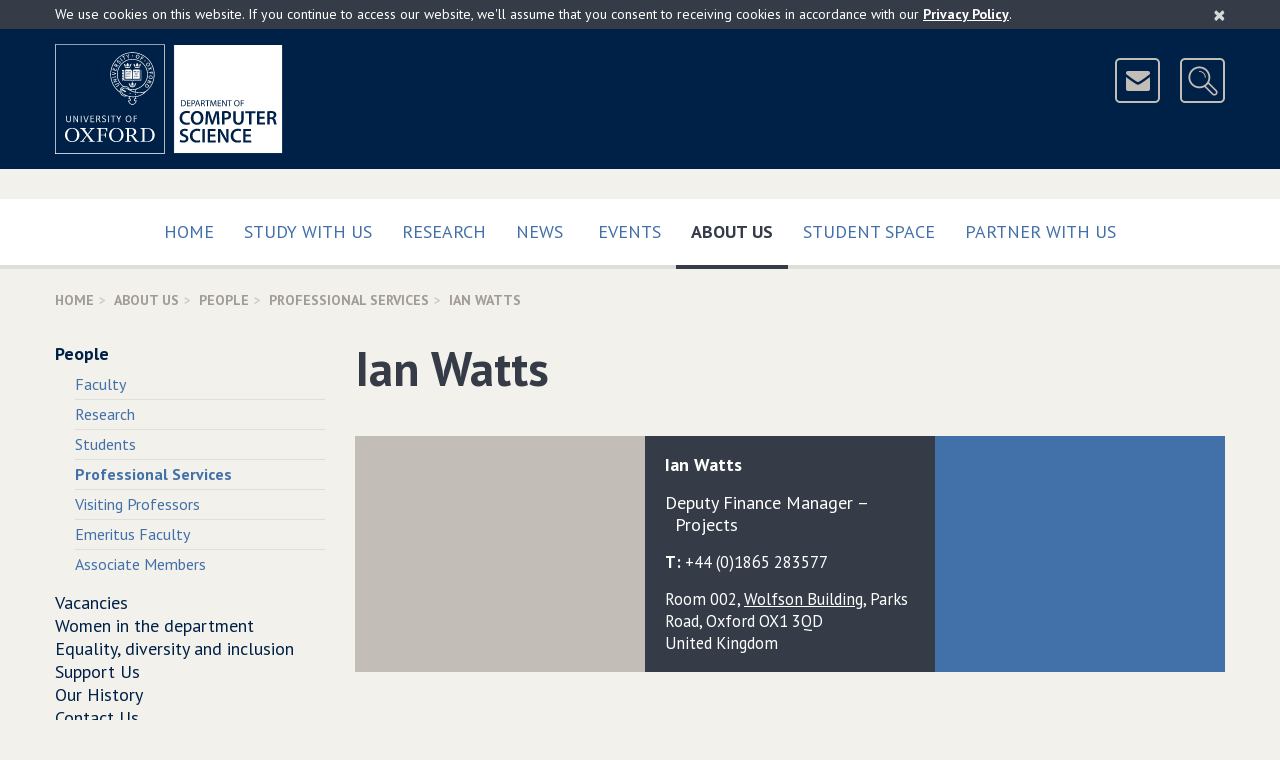

--- FILE ---
content_type: text/html; charset=UTF-8
request_url: https://www.cs.ox.ac.uk/people/ian.watts/
body_size: 6619
content:
<!DOCTYPE html>
<!--[if lt IE 9 ]>              <html class="no-js ie8"> <![endif]-->
<!--[if (gte IE 9)|!(IE)]><!--> <html class="no-js" xmlns:og="http://ogp.me/ns#" lang="en-gb" prefix="og: http://ogp.me/ns#"> <!--<![endif]-->
    <head>
        <meta charset="utf-8">
        <meta http-equiv="X-UA-Compatible" content="IE=edge">
        <meta name="viewport" content="width=device-width, initial-scale=1">

        <!-- The above 3 meta tags *must* come first in the head; any other head content must come *after* these tags -->

        <!-- CSS files are split up to support IE9 and below - http://blesscss.com/ -->
	<!--[if gt IE 9]> -->
            <link rel="stylesheet" href="/css/common.css">
        <!-- <![endif]-->
        <!--[if lte IE 9]>
	    <link rel="stylesheet" href="/css/split/common-blessed1.css">
<link rel="stylesheet" href="/css/split/common.css">
        <![endif]-->
        
	<!-- IE8 and below also have a problem with multiple fonts in a single file -->
        <!-- http://www.smashingmagazine.com/2012/07/avoiding-faux-weights-styles-google-web-fonts/ -->
        <!--[if gt IE 8]> -->
            <link rel="stylesheet" href="//fonts.googleapis.com/css?family=PT+Sans:400,700,400italic,700italic">
        <!-- <![endif]-->
        <!--[if lte IE 8]>
            <link rel="stylesheet" href="//fonts.googleapis.com/css?family=PT+Sans:400">
            <link rel="stylesheet" href="//fonts.googleapis.com/css?family=PT+Sans:700">
            <link rel="stylesheet" href="//fonts.googleapis.com/css?family=PT+Sans:400italic">
            <link rel="stylesheet" href="//fonts.googleapis.com/css?family=PT+Sans:700italic">
        <![endif]-->

	<!-- HTML5 shim, Respond.js and ie9.js for IE8 support -->
        <!-- WARNING: Must be in the <head> but *after* the CSS files -->
        <!-- WARNING: Respond.js doesn't work if you view the page via file:// -->
        <!--[if lt IE 9]>
            <script src="/js/ie8.js"></script>
        <![endif]-->

        <!-- nth-child() support for IE9 -->
        <!--[if IE 9]>
            <script src="/js/ie9.js"></script>
        <![endif]-->

        <link rel="apple-touch-icon-precomposed" href="/apple-touch-icon-114x114.png">
        <link rel="apple-touch-icon" href="/apple-touch-icon-114x114.png">
        <link rel="shortcut icon" href="/favicon.ico">
	
	
<style type="text/css">

.site-header-logo
{
	margin-right: 110px;
}

#breadcrumb
{
	display: none;
}

wbr:after { content: "\00200B"; }

.slideshow .bx-pager-link
{
	outline: none;
}

.video16_9
{
	position: relative;
	padding-bottom: 56.25%; /* 16:9 */
	padding-top: 25px;
	height: 0;
}

.video16_9 iframe,
.video16_9 object,
.video16_9 embed
{
	position: absolute;
	top: 0;
	left: 0;
	width: 100%;
	height: 100%;
}
.picturebox
{
	margin-bottom: 15px;
	margin-right: -15px;
}


.newcaption
{
	min-height: 2.25em;
	
	background-color: rgb(224, 222, 217);
	color: #4c463f;
	font-weight: bold;
	width: 100%;
	display: block;
}

.subcaption
{
	min-height: 2em;
	font-size: 95%;
	padding-top: 0.45em;
	
	width: 100%;
	display: block;
	
	color: #4c463f;
}

.subcaptionrole
{
	min-height: 3.3em;
	font-size: 90%;
	padding: 0 0.45em 0.45em 0.45em;
	
	width: 100%;
	display: block;
	
	color: #4c463f;
	background-color: rgb(224, 222, 217);
}


.piccy
{
	height: 300px;
	display: block;
	background-repeat: no-repeat;
	background-size:contain;
	background-position: 50% 40%;
	background-color: rgb(224, 222, 217);
	border: 13px solid rgb(224, 222, 217);
}

@media(min-width: 320px)
{
	.piccy
	{
		height: 160px;
		border: 11px solid rgb(224, 222, 217);
	}
}

@media(min-width: 480px)
{
	.piccy
	{
		height: 245px;
		border: 13px solid rgb(224, 222, 217);
	}
}

@media(min-width: 700px)
{
	.piccy
	{
		height: 192px;
		border: 13px solid rgb(224, 222, 217);
	}
}

@media(min-width: 950px)
{
	.piccy
	{
		height: 200px;
		border: 15px solid rgb(224, 222, 217);
	}
}

.extraiconrow a
{
	font-size: 16px;
	border-color: #b1aca6;
	background-color: transparent;
	margin-top: 8px;
	z-index: 1000;
	position: relative;
}

@media (min-width:700px)
{
	.site-header-icons
	{
		padding-top: 14px;
	}
	
	.extraiconrow a
	{
		margin-top: -35px;
	}
	
}

</style>


      <style type="text/css">
    	
	@media (min-width: 0px)
	{

		.scaled-text
		{
			font-size: 85%
		}

	}
	@media (min-width: 319px)
	{

		.scaled-text
		{
			font-size: 100%
		}

	}
	@media (min-width: 700px)
	{

		.scaled-text
		{
			font-size: 100%
		}

	}
	
	@media (min-width: 938px)
	{

		.scaled-text
		{
			font-size: 69%
		}
	}
	@media (min-width: 1050px)
	{

		.scaled-text
		{
			font-size: 80%
		}
	}
	@media (min-width: 1100px)
	{

		.scaled-text
		{
			font-size: 84%
		}
	}
	@media (min-width: 1150px)
	{

		.scaled-text
		{
			font-size: 89%
		}
	}
	@media (min-width: 1200px)
	{

		.scaled-text
		{
			font-size: 91%
		}
	}
	
	.indent
	{
		text-indent: -10px;
		padding-left: 10px;
	}
     </style>
	<title>Ian Watts | Department of Computer Science</title>
        <link rel="canonical" href="https://www.cs.ox.ac.uk/people/ian.watts/"/>
        <meta name="keywords" content="Ian Watts,People,Department of Computer Science"/>
        <meta name="robots" content="noodp,noydir"/>
        <meta name="description" content="Ian Watts at the Department of Computer Science"/>
        <link title="schema(og)" rel="schema.og" href="http://ogp.me/ns#"/>
        <link title="schema(profile)" rel="schema.profile" href="http://ogp.me/ns/profile#"/>
        <link title="schema(DC)" rel="schema.dc" href="http://purl.org/dc/elements/1.1/"/>
        <meta property="og:title" content="Ian Watts"/>
        <meta property="og:description" content="The personal page of Ian Watts at the Department of Computer Science"/>
        <meta property="og:type" content="profile"/>
        <meta property="og:url" content="https://www.cs.ox.ac.uk/people/ian.watts/"/>
        <meta property="profile:first_name" content="Ian"/>
        <meta property="profile:last_name" content="Watts"/>
        <meta property="og:locale" content="en_GB"/>
        <meta property="og:site_name" content="Department of Computer Science"/>
        <meta property="og:image:secure_url" content="https://www.cs.ox.ac.uk/images/Oxford-dept-of-Computer-Science-POS-KEY_RGB-social-large.png"/>
        <meta property="og:image:secure_url" content="https://www.cs.ox.ac.uk/images/Oxford-dept-of-Computer-Science-POS-KEY_RGB-social.png"/>
        <meta property="og:image" content="http://www.cs.ox.ac.uk/images/Oxford-dept-of-Computer-Science-POS-KEY_RGB-social-large.png"/>
        <meta property="og:image" content="http://www.cs.ox.ac.uk/images/Oxford-dept-of-Computer-Science-POS-KEY_RGB-social.png"/>
        <meta name="dc.title" content="Ian Watts"/>
        <meta name="twitter:card" content="summary"/>
        <meta name="twitter:description" content="Ian Watts at the Department of Computer Science"/>
        <meta name="twitter:title" content="Ian Watts"/>

<script type="text/javascript">
// <![CDATA[

	/**
	**  Honour the "do not track" browser setting.
	**/
	if(typeof navigator.doNotTrack === "undefined" || (navigator.doNotTrack !== 'yes' && navigator.doNotTrack !== '1'))
	{

		(function(i,s,o,g,r,a,m){i['GoogleAnalyticsObject']=r;i[r]=i[r]||function(){
		(i[r].q=i[r].q||[]).push(arguments)},i[r].l=1*new Date();a=s.createElement(o),
		m=s.getElementsByTagName(o)[0];a.async=1;a.src=g;m.parentNode.insertBefore(a,m)
		})(window,document,'script','https://www.google-analytics.com/analytics.js','ga');

		ga('create', 'UA-25164877-1', 'auto');
		ga('send', 'pageview');
	}
  
// ]]>
</script>

    </head>
    <body>
	<!-- ACCESSIBILITY LINKS -->
        <a href="#maincontent" class="screen-reader-shortcut">Skip to main content</a>

        <!-- COOKIES ALERT -->
        <div class="cookies-alert-placeholder"></div>

        <!-- PRINT HEADER -->
        <div class="print-title">
            University of Oxford Department of Computer Science
        </div>

        <!-- SITE HEADER -->
        <header class="site-header">
            <div class="site-header-content content-width clearfix">
		<div class="site-header-logo clearfix">
		    
                        <!-- Keep the new line for Firefox / in case images are disabled (see CSS) -->
                        <img src="/img/Oxford-dept-of-Computer-Science-POS-KEY_RGB-optimised.png" srcset="/img/Oxford-dept-of-Computer-Science-POS-KEY_RGB-optimised.svg" alt="University of Oxford Department of Computer Science" class="img-responsive" usemap="#compscimap">
			<map name="compscimap" id="compscimap">
                                <area shape="rect" coords="0,0,110,110" href="http://www.ox.ac.uk/" alt="University of Oxford" title="University of Oxford"/>
                                <area shape="rect" coords="130,0,322,109" href="/" alt="Department of Computer Science - Home" title="Department of Computer Science - Home"/>
                        </map>			
		    
                </div>
                <div class="site-header-icons">
                    <a href="/aboutus/contact.html" class="btn btn-icon btn-header-icon" data-toggle="tooltip" data-placement="left" data-container=".site-header" title="Contact Us">
                        <img src="/img/icon-mail.png" width="41" height="41" alt="&nbsp;&nbsp;Contact Us&nbsp;&nbsp;">
                    </a>
                    <a href="http://www.cs.ox.ac.uk/search/" class="btn btn-icon btn-header-icon site-header-search-toggle" data-toggle="tooltip" data-placement="left" data-container=".site-header" title="Search">
                        <img src="/img/icon-search.png" width="41" height="41" alt="&nbsp;&nbsp;Search&nbsp;&nbsp;">
                    </a>
                </div>
		<div class="site-header-search">
                    
		    <form action="https://www.cs.ox.ac.uk/search/" method="get" class="site-header-search-form form-inline form-oxford-blue-on-white">
                        <div class="form-group form-group-lg">
                            <label for="site-search-term" class="control-label sr-only">Search for</label>
                            <input id="site-search-term" name="q" type="text" class="form-control squared" size="25" placeholder="Enter search terms...">
                        </div>
                        <!-- This is the type selector, using radio buttons
                        <div class="form-group form-group-lg site-header-search-type">
                            <label class="radio-inline">
                                <input type="radio" name="type" value="website" checked>
                                Website
                            </label>
                            <label class="radio-inline">
                                <input type="radio" name="type" value="people">
                                People
                            </label>
                        </div>
                        -->
                        <!-- This is an alternative - dropdown instead of radio buttons
                        <div class="form-group form-group-lg">
                            <label for="site-search-type" class="control-label no-bold">in</label>
                            <select id="site-search-type" name="type" class="form-control squared">
                                <option value="website">Website</option>
                                <option value="people">People</option>
                            </select>
                        </div>
                        -->
                        <div class="form-group form-group-lg">
                            <button type="submit" class="btn btn-oxford-blue btn-icon squared">
                                <img src="/img/icon-search-white.png" alt="&nbsp;">
                                <span class="btn-icon-text text-uppercase" style="padding-right: 11px;">Search</span>
                            </button>
                            <input type="hidden" name="cx" value="015502513156171547487:pcshjhkjzqe">
                            <input type="hidden" name="cof" value="FORID:11">
                        </div>
                    </form>
                </div>
            </div>
	    <!--div class="content-width clearfix extraiconrow">
		<a class="btn btn-white-outline-on-dark-brown pull-right text-uppercase" href="https://www.cs.ox.ac.uk/covid19information/">Covid-19 Information</a>
	   </div-->
        </header>

        <!-- TOP NAVIGATION -->
        <nav class="navbar navbar-default navbar-primary">
            <div class="container-fluid content-width">

                <div class="navbar-header">
                    <button type="button" class="btn-block navbar-toggle collapsed" data-toggle="collapse" data-target="#navbar-collapse-top" aria-expanded="false">
                        <span class="sr-only">Toggle</span>
                        Main Menu
                        <span class="icon">
                            <span class="icon-bar"></span>
                            <span class="icon-bar"></span>
                            <span class="icon-bar"></span>
                        </span>
                    </button>
                </div>

                <div class="collapse navbar-collapse" id="navbar-collapse-top">
                    <ul class="nav navbar-nav">
                        <li class="">
                            <a href="/" class="text-uppercase">
                                Home
                                
                            </a>
                        </li><li class="">
                            <a href="/admissions/" class="text-uppercase">
                                Study with us
                                 
                            </a>
                        </li><li class="">
                            <a href="/research/" class="text-uppercase">
                                Research
                                
                            </a>
                        </li><li class="">
                            <a href="/news-events/latest-news.html" class="text-uppercase">
                                News
                                
                            </a>
                        </li><span class="visible-sm visible-md"></span><!-- Break line on sm md -->
                        <li class="">
                            <a href="/news-events/seminarsEvents.html" class="text-uppercase">
                                Events
                                
                            </a>
                        </li><li class="active">
                            <a href="/aboutus/" class="text-uppercase">
                                About Us
                                 <span class="sr-only">(current)</span>
                            </a>
                        </li><li class="">
                            <a href="/ourstudents/index.html" class="text-uppercase">
                                Student Space
                                 
                            </a>
                        </li><li class="">
                            <a href="/partner/" class="text-uppercase">
                                Partner with us
                                 
                            </a>
                        </li>
                        <!-- <li class="disabled"><a>Disabled</a></li> -->
                    </ul>
                </div>

            </div>
        </nav>
	

<!-- BREADCRUMBS --><div class="content-width"><ol class="breadcrumb text-uppercase"><li><a href="/">Home</a></li><li><a href="/aboutus/">About Us</a></li><li><a href="/people/">People</a></li><li><a href="/people/support.html">Professional Services</a></li><li class="active">Ian Watts</li></ol></div><!-- MOBILE NAVIGATION --><div class="content-width space-below mobile-menu-placeholder visible-xs visible-sm"></div><!-- COLUMNS --><div class="container-fluid content-width"><div class="row"><div class="col-xs-12 col-md-9 col-md-push-3" id="maincontent" itemscope="itemscope" itemtype="http://schema.org/Person"><!-- CONTENT (Column 2) --><div class="page-title"><h1><span itemprop="name">Ian Watts</span></h1></div><div class="no-gutters"><div class="row"><div class="col-xs-12 col-md-4 panel panel-medium-brown equal-height equal-height-center-vertical"></div><div class="col-xs-12 col-md-4 panel panel-dark-blue panel-condensed equal-height"><div class="panel-body"><p><strong> <span itemprop="givenName">Ian</span> <span itemprop="familyName">Watts</span> <span itemprop="honorificSuffix"></span></strong></p><p></p><div itemprop="jobTitle" class="indent">Deputy Finance Manager – Projects</div><p></p><p></p><div><div itemprop="telephone" class="scaled-text"><strong>T:</strong> +44 (0)1865 283577</div></div><p></p><p class="no-bottom-margin"><span itemprop="workLocation" class="scaled-text">
											Room 
											002, 
											<a class="panel-link" href="https://www.cs.ox.ac.uk/aboutus/directions.html">Wolfson Building</a>,
											 Parks Road, Oxford OX1 3QD<br>
											United Kingdom
											</span></p></div></div><div class="col-xs-12 col-md-4 panel panel-light-blue panel-condensed equal-height"><div class="panel-body"></div></div></div></div>
						</div><div class="col-xs-12 col-md-3 col-md-pull-9 side-menu-col"><h2 class="side-menu-title text-uppercase"><a href="#">About Us</a></h2><ul class="side-menu"><li class="active mobile-menu-source"><a href="/people/">People</a><ul><li><a href="/people/faculty.html">Faculty</a></li><li><a href="/people/research.html">Research</a></li><li><a href="/people/students.html">Students</a></li><li class="active"><a href="/people/support.html">Professional Services</a></li><li><a href="/people/visitingprofessors.html">Visiting Professors</a></li><li><a href="/people/emeritusfaculty.html">Emeritus Faculty</a></li><li><a href="/people/associates.html">Associate Members</a></li></ul></li><li><a href="/aboutus/vacancies/">Vacancies</a></li><li><a href="/aboutus/women-cs-oxford/index.html">Women in the department</a></li><li><a href="/aboutus/equality-diversity-inclusion/index.html">Equality, diversity and inclusion</a></li><li><a href="https://www.alumniweb.ox.ac.uk/cs/make-a-donation">Support Us</a></li><li><a href="/aboutus/cshistory.html">Our History</a></li><li><a href="/aboutus/contact.html">Contact Us</a></li></ul></div></div></div>
        <!-- BACK TO TOP -->
        <div class="container-fluid content-width back-to-top">
            <div class="row">
                <div class="col-sm-12">
                    <a href="#" class="scroll-to-anchor"><i class="fa fa-chevron-up"></i> Back to Top </a>
                </div>
            </div>
        </div>

        <!-- FOOTER -->
        <footer class="site-footer">
            <div class="container-fluid content-width">
                <div class="row">
                    <div class="col-sm-4">
                        <nav class="site-footer-links" style="clear:all">
                            <ul>
                                <li><a href="/calendars.html">Calendars</a></li>
                                <li><a href="https://intranet.cs.ox.ac.uk/">Internal</a></li>
                                <li><a href="/rssfeeds.html">RSS Feeds</a></li>
                                <li><a href="/sitemap.html">Sitemap</a></li>
                                <li><a href="/privacy-policy.html">Privacy &amp; Cookies</a></li>
				<li><a href="/accessibility.html">Accessibility Statement</a></li>
                                <!--<li><a href="#">Legal</a></li>-->
                            </ul>
                        </nav>
                    </div>
		    <div class="col-sm-4">
		    	<center>
				<a href="https://advance-he.ac.uk/equality-charters/athena-swan-charter" target="_blank"><img width="149" class="img-responsive" src="/images/newweb/AthenaSWANBronzeAward2.png" alt="Athena SWAN Bronze Award"></a>
			</center>
                    </div>
		    <div class="col-sm-4">
                        <aside class="site-footer-social clearfix">
                            <ul>
                                <li><a href="https://uk.linkedin.com/company/compscioxford" data-toggle="tooltip" data-placement="left" data-container=".site-footer" title="LinkedIn">
                                    <img src="/img/icon-linkedin.png" alt="LinkedIn">
                                </a></li>
                                <li><a href="https://www.youtube.com/c/CompSciOxford/" data-toggle="tooltip" data-placement="left" data-container=".site-footer" title="YouTube">
                                    <img src="/img/icon-youtube.png" alt="YouTube">
                                </a></li>
                                <li><a href="https://bsky.app/profile/compscioxford.bsky.social" data-toggle="tooltip" data-placement="left" data-container=".site-footer" title="Bluesky">
                                    <img src="/img/Bluesky.png" alt="Bluesky">
                                </a></li>
                                <li><a href="https://www.facebook.com/CompSciOxford" data-toggle="tooltip" data-placement="left" data-container=".site-footer" title="Facebook">
                                    <img src="/img/icon-facebook.png" alt="Facebook">
                                </a></li>
				<li><a href="https://www.instagram.com/compscioxford/?hl=en" data-toggle="tooltip" data-placement="left" data-container=".site-footer" title="Instagram">
                                    <img src="/img/instagram_small.png" alt="Instagram">
                                </a></li>
                            </ul>
                        </aside>
                    </div>
                </div>
		
		<div class="row">
                    <div class="col-sm-12">
                        <p class="site-footer-copyright">
                            <small>&copy; <a href="http://www.ox.ac.uk/">University of Oxford</a> <script>document.write(new Date().getFullYear());</script></small>
                        </p>
                        <p class="site-footer-url">
			    /people/ian.watts/index.html
                        </p>
                    </div>
                </div>
            </div>
        </footer>

        <!-- SCRIPTS -->
        <!-- Load scripts last for efficiency - https://developer.yahoo.com/performance/rules.html#js_bottom -->
        <script src="/js/common.js?version=2"></script>
	
        <script type="text/javascript" src="/javascript/rss-newweb.js?version=16"></script>
	<script type="text/javascript" src="/javascript/ical-newweb.js?version=4"></script>

	<script src="/javascript/newweb_feeds.js?version=7"></script>

	<script src="/javascript/share.js?version=1"></script>
	
	
	
	

	
	
	
	
	
	
	
	
	
	<script type="application/ld+json">
	{
		"@type":"WebPage",
		"@context":"http://schema.org",
		"publisher":
		{
			"@type":"Organization",
			"name":"Department of Computer Science",
			"legalName":"Department of Computer Science, University of Oxford",
			"logo":{"@type":"ImageObject","url":"https://www.cs.ox.ac.uk/images/CompSci_logo_landscapeL_rgb_corrected.jpg","width":704,"height":241},
			"url":"https://www.cs.ox.ac.uk/",
			"sameAs":
			[
				"https://www.youtube.com/c/CompSciOxford/",
				"https://www.linkedin.com/company/department-of-computer-science-university-of-oxford",
				"https://twitter.com/CompSciOxford",
				"https://www.facebook.com/CompSciOxford",
				"https://www.flickr.com/photos/computerscienceoxford/"
			],
			"contactPoint":
			[
				{"@type": "ContactPoint","telephone": "+44 (0)1865 273838","email":"enquiries@cs.ox.ac.uk","contactType": "customer support"},
				{"@type": "ContactPoint","telephone": "+44 (0)1865 273611","email":"finance@cs.ox.ac.uk","contactType": "bill payment"}
			],
			"address":{"@type": "PostalAddress","streetAddress": "Wolfson Building, Parks Road","addressLocality": "Oxford","addressRegion": "Oxfordshire","postalCode": "OX1 3QD","addressCountry": "GB"},
			"parentOrganization":
			{
				"@type":"Organization",
				"name":"Mathematical, Physical and Life Sciences Division",
				"logo":
				{"@type":"ImageObject","url":"https://www.mpls.ox.ac.uk/images/site-logos/mpls-logo","width":416,"height":200},
				"url":"https://www.mpls.ox.ac.uk/",
				"address":{"@type": "PostalAddress","streetAddress": "9 Parks Road","addressLocality": "Oxford","addressRegion": "Oxfordshire","postalCode": "OX1 3PD","addressCountry": "GB"},
				"parentOrganization":
				{
					"@type":"CollegeOrUniversity",
					"name":"University of Oxford",
					"logo":
					{"@type":"ImageObject","url":"https://www.ox.ac.uk/sites/default/themes/custom/oxweb/images/oxweb-logo.gif","width":110,"height":110},
					"url":"https://www.ox.ac.uk/",
					"address":{"@type": "PostalAddress","streetAddress": "University Offices Wellington Square","addressLocality": "Oxford","addressRegion": "Oxfordshire","postalCode": "OX1 2JD","addressCountry": "GB"}
				}
			}
		},
		"copyrightHolder":
		{
			"@type":"Organization",
			"name":"Department of Computer Science","legalName":"Department of Computer Science, University of Oxford",
			"logo":{"@type":"ImageObject","url":"https://www.cs.ox.ac.uk/images/CompSci_logo_landscapeL_rgb_corrected.jpg","width":704,"height":241},
			"url":"https://www.cs.ox.ac.uk/",
			"parentOrganization":
			{
				"@type":"CollegeOrUniversity",
				"name":"University of Oxford",
				"logo":{"@type":"ImageObject","url":"http://www.ox.ac.uk/sites/default/themes/custom/oxweb/images/oxweb-logo.gif","width":110,"height":110},
				"url":"https://www.ox.ac.uk/"
			}
		},
		"speakable":
		{
			"@type": "SpeakableSpecification",
			"cssSelector":
			[
				".slideshow-text",
				".media-body",
				".featured-list-col",
				"*[itemprop=articleBody]",
				"*[itemprop=text]",
				".title",
				".heroine-caption-text",
				".personalContent"
			]
		}
		
	}
	</script>

	
    </body>
</html>

